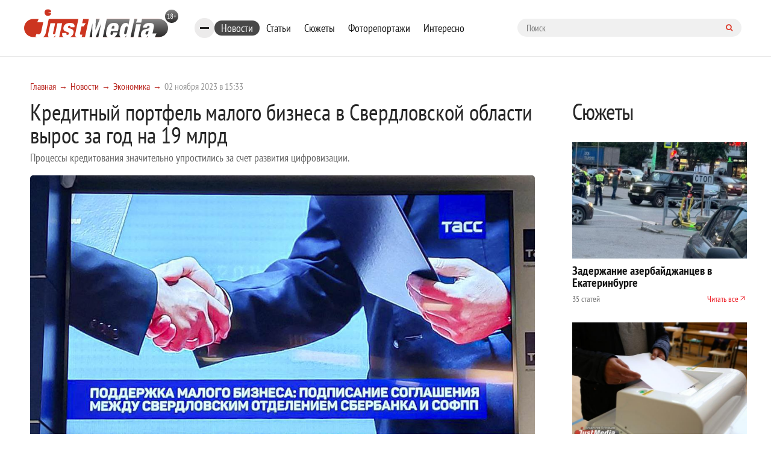

--- FILE ---
content_type: text/html; charset=UTF-8
request_url: https://www.justmedia.ru/news/economy/kreditnyy-portfel-malogo-biznesa-v-sverdlovskoy-oblasti-vyros-za-god-na-19-mlrd
body_size: 13104
content:
<!DOCTYPE html><html lang="ru-RU"><head><meta charset="UTF-8"><meta name="viewport" content="width=device-width, initial-scale=1, maximum-scale=1, user-scalable=0"/><link rel="canonical" href="https://www.justmedia.ru/news/economy/kreditnyy-portfel-malogo-biznesa-v-sverdlovskoy-oblasti-vyros-za-god-na-19-mlrd"/><meta name="csrf-param" content="_csrf"><meta name="csrf-token" content="pXK7cZcjafvuhVwzd0uBf2RV22ZzxEvMDgHELnytQtWIPN8dxGYMio23KV5APrc5PQe2BAK8eod0LP1XTOQAmw=="><title>Кредитный портфель малого бизнеса в Свердловской области вырос за год на 19 млрд - JustMedia.ru, 02.11.2023</title><meta property="og:image" content="/upload/news/65/43/65437bdbda34f836431200_600_400.jpg"><meta property="keywords" content=""><meta name="description" content="Кредитный портфель малого бизнеса в Свердловской области вырос за год на 19 млрд рублей и увеличился до 46 млрд рублей в целом. П... - JustMedia.ru, 02.11.2023"><meta property="fb:app_id" content="306869026044551"><meta property="fb:admins" content="100001578260585"><meta property="og:type" content="website"><meta property="og:site_name" content="justmedia.ru"><meta property="og:url" content="https://www.justmedia.ru/news/economy/kreditnyy-portfel-malogo-biznesa-v-sverdlovskoy-oblasti-vyros-za-god-na-19-mlrd"><meta property="og:locale" content="ru"><meta property="og:title" content="Кредитный портфель малого бизнеса в Свердловской области вырос за год на 19 млрд - JustMedia.ru, 02.11.2023"><meta property="og:description" content="Кредитный портфель малого бизнеса в Свердловской области вырос за год на 19 млрд рублей и увеличился до 46 млрд рублей в целом. П... - JustMedia.ru, 02.11.2023"><meta property="og:image" content="https://www.justmedia.ru/upload/news/65437bdbda34f836431200.jpg"><meta property="twitter:card" content="summary"><meta property="twitter:title" content="Кредитный портфель малого бизнеса в Свердловской области вырос за год на 19 млрд - JustMedia.ru, 02.11.2023"><meta property="twitter:description" content="Кредитный портфель малого бизнеса в Свердловской области вырос за год на 19 млрд рублей и увеличился до 46 млрд рублей в целом. П... - JustMedia.ru, 02.11.2023"><meta property="twitter:image" content="https://www.justmedia.ru/upload/news/65437bdbda34f836431200.jpg"><link href="https://www.justmedia.ru/amp/news/economy/kreditnyy-portfel-malogo-biznesa-v-sverdlovskoy-oblasti-vyros-za-god-na-19-mlrd" rel="amphtml"><link href="/css/cookie.css" rel="stylesheet"><link href="https://fonts.googleapis.com/css?family=PT+Sans+Narrow:400,700&amp;amp;subset=cyrillic-ext" rel="stylesheet"><link href="https://fonts.googleapis.com/css?family=Open+Sans:300,300i,400,400i,600,700&amp;amp;subset=cyrillic" rel="stylesheet"><link type="image/x-icon" href="/images/favicon.ico" rel="shortcut icon"><link href="/js/slick-carousel/slick.css" rel="stylesheet"><link href="/js/slick-carousel/slick-theme.css" rel="stylesheet"><link href="/js/fancybox/jquery.fancybox.css" rel="stylesheet"><link href="/css/normalize.css" rel="stylesheet"><link href="/css/style.css?v1.2.3" rel="stylesheet"><link href="/css/blockquote.css" rel="stylesheet"><!--[if lt IE 9]><script src="https://oss.maxcdn.com/html5shiv/3.7.2/html5shiv.min.js"></script><![endif]--><!--[if lt IE 9]><script src="https://oss.maxcdn.com/respond/1.4.2/respond.min.js"></script><![endif]--><!-- Put this script tag to the <head> of your page --><script type="text/javascript" src="https://vk.com/js/api/openapi.js?159"></script><script type="text/javascript">
      VK.init({apiId: 6675295, onlyWidgets: true});
    </script><script>window.yaContextCb=window.yaContextCb||[]</script><script async src="https://widget.sparrow.ru/js/embed.js"></script><link href="/css/custom.css" rel="stylesheet"/></head><body><!--[if !IE]>--><div class="loader-box" style="display: none;"><img class="loader" src="/images/loading.svg" alt="loader" style="display: none;"></div><!--<![endif]--><div id="adfox_15317406471901889"></div><!-- header --><header class="header"><div class="container"><div class="row"><div class="header-top"><a href="/" class="b-header__logo"><img src="/images/logo.svg" alt=""></a><div class="bookmarks-nav both"><div class="rubrics-burger hidden-md-down"><div class="burger-btn"><span></span><span></span><span></span></div><div class="popup-menu-rubrics"><ul class="header-menu-list hidden-md-down"><li class="header-menu-list__item"><a class="header-menu-list__link" href="/news/society" data-has-submenu="false">Общество</a></li><li class="header-menu-list__item active"><a class="header-menu-list__link" href="/news/economy" data-has-submenu="false">Экономика</a></li><li class="header-menu-list__item"><a class="header-menu-list__link" href="/news/politics" data-has-submenu="false">Политика</a></li><li class="header-menu-list__item"><a class="header-menu-list__link" href="/news/events" data-has-submenu="false">Происшествия</a></li><li class="header-menu-list__item"><a class="header-menu-list__link" href="/news/crime" data-has-submenu="false">Криминал</a></li><li class="header-menu-list__item"><a class="header-menu-list__link" href="/news/culture" data-has-submenu="false">Культура</a></li><li class="header-menu-list__item"><a class="header-menu-list__link" href="/news/sport" data-has-submenu="false">Спорт</a></li><li class="header-menu-list__item"><a class="header-menu-list__link" href="/news/russiaandworld" data-has-submenu="false">Россия и мир</a></li><li class="header-menu-list__item"><a class="header-menu-list__link" href="/news/urfonews" data-has-submenu="false">Новости УрФО</a></li><li class="header-menu-list__item"><a class="header-menu-list__link" href="/news/zdorovye" data-has-submenu="false">Здоровье</a></li><li class="header-menu-list__item"><a class="header-menu-list__link" href="/news/psikhologiya" data-has-submenu="false">Психология</a></li><li class="header-menu-list__item"><a class="header-menu-list__link" href="/news/eda" data-has-submenu="false">Еда</a></li><li class="header-menu-list__item"><a class="header-menu-list__link" href="/news/dom" data-has-submenu="false">Дом</a></li><li class="header-menu-list__item"><a class="header-menu-list__link" href="/news/interesnoe" data-has-submenu="false">Интересные статьи</a></li><li class="header-menu-list__item"><a class="header-menu-list__link" href="/news/partnerstvo" data-has-submenu="false">Материалы партнеров</a></li></ul></div></div><ul class="bookmarks-nav-list hidden-md-down"><li class="bookmarks-nav-list__item active"><a class="bookmarks-nav-list__link" href="/news" data-has-submenu="false">Новости</a></li><li class="bookmarks-nav-list__item"><a class="bookmarks-nav-list__link" href="/analitika" data-has-submenu="false">Статьи</a></li><li class="bookmarks-nav-list__item"><a class="bookmarks-nav-list__link" href="/topics" data-has-submenu="false">Сюжеты</a></li><li class="bookmarks-nav-list__item"><a class="bookmarks-nav-list__link" href="/photoreports" data-has-submenu="false">Фоторепортажи</a></li><li class="bookmarks-nav-list__item"><a class="bookmarks-nav-list__link" href="/interest" data-has-submenu="false">Интересно</a></li></ul><form action="/search" method="get" class="form-searh" autocomplete="nope"><input type="search" name="query" id="query" placeholder="Поиск" class="form-searh__input" autocomplete="nope"><button type="submit" class="form-searh__btn"><i class="fa fa-search"></i></button></form></div><div class="header-burg"><a href="#" class="burger-btn js-burg"><span></span><span></span><span></span></a></div></div><div class="header-bottom"><div class="header-menu grad-gray js-menu"><ul class="header-menu-list header-rubrics hidden-md-down"><li class="header-menu-list__item has-submenu"><a class="header-menu-list__link" href="/news" data-has-submenu="true">Новости</a><ul class="header-menu-list header-rubrics hidden-md-down"><li class="header-menu-list__item"><a class="header-menu-list__link" href="/news/society" data-has-submenu="false">Общество</a></li><li class="header-menu-list__item active"><a class="header-menu-list__link" href="/news/economy" data-has-submenu="false">Экономика</a></li><li class="header-menu-list__item"><a class="header-menu-list__link" href="/news/politics" data-has-submenu="false">Политика</a></li><li class="header-menu-list__item"><a class="header-menu-list__link" href="/news/events" data-has-submenu="false">Происшествия</a></li><li class="header-menu-list__item"><a class="header-menu-list__link" href="/news/crime" data-has-submenu="false">Криминал</a></li><li class="header-menu-list__item"><a class="header-menu-list__link" href="/news/culture" data-has-submenu="false">Культура</a></li><li class="header-menu-list__item"><a class="header-menu-list__link" href="/news/sport" data-has-submenu="false">Спорт</a></li><li class="header-menu-list__item"><a class="header-menu-list__link" href="/news/russiaandworld" data-has-submenu="false">Россия и мир</a></li><li class="header-menu-list__item"><a class="header-menu-list__link" href="/news/urfonews" data-has-submenu="false">Новости УрФО</a></li><li class="header-menu-list__item"><a class="header-menu-list__link" href="/news/zdorovye" data-has-submenu="false">Здоровье</a></li><li class="header-menu-list__item"><a class="header-menu-list__link" href="/news/psikhologiya" data-has-submenu="false">Психология</a></li><li class="header-menu-list__item"><a class="header-menu-list__link" href="/news/eda" data-has-submenu="false">Еда</a></li><li class="header-menu-list__item"><a class="header-menu-list__link" href="/news/dom" data-has-submenu="false">Дом</a></li><li class="header-menu-list__item"><a class="header-menu-list__link" href="/news/interesnoe" data-has-submenu="false">Интересные статьи</a></li><li class="header-menu-list__item"><a class="header-menu-list__link" href="/news/partnerstvo" data-has-submenu="false">Материалы партнеров</a></li></ul></li><li class="header-menu-list__item"><a class="header-menu-list__link" href="/analitika" data-has-submenu="false">Статьи</a></li></ul><ul class="header-menu-list hidden-lg-up"><li class="header-menu-list__item has-submenu"><a class="header-menu-list__link" href="/news" data-has-submenu="true">Новости</a><ul class="header-menu-list hidden-lg-up"><li class="header-menu-list__item"><a class="header-menu-list__link" href="/news/society" data-has-submenu="false">Общество</a></li><li class="header-menu-list__item"><a class="header-menu-list__link" href="/news/economy" data-has-submenu="false">Экономика</a></li><li class="header-menu-list__item"><a class="header-menu-list__link" href="/news/politics" data-has-submenu="false">Политика</a></li><li class="header-menu-list__item"><a class="header-menu-list__link" href="/news/events" data-has-submenu="false">Происшествия</a></li><li class="header-menu-list__item"><a class="header-menu-list__link" href="/news/crime" data-has-submenu="false">Криминал</a></li><li class="header-menu-list__item"><a class="header-menu-list__link" href="/news/culture" data-has-submenu="false">Культура</a></li><li class="header-menu-list__item"><a class="header-menu-list__link" href="/news/sport" data-has-submenu="false">Спорт</a></li><li class="header-menu-list__item"><a class="header-menu-list__link" href="/news/russiaandworld" data-has-submenu="false">Россия и мир</a></li><li class="header-menu-list__item"><a class="header-menu-list__link" href="/news/urfonews" data-has-submenu="false">Новости УрФО</a></li><li class="header-menu-list__item"><a class="header-menu-list__link" href="/news/zdorovye" data-has-submenu="false">Здоровье</a></li><li class="header-menu-list__item"><a class="header-menu-list__link" href="/news/psikhologiya" data-has-submenu="false">Психология</a></li><li class="header-menu-list__item"><a class="header-menu-list__link" href="/news/eda" data-has-submenu="false">Еда</a></li><li class="header-menu-list__item"><a class="header-menu-list__link" href="/news/dom" data-has-submenu="false">Дом</a></li><li class="header-menu-list__item"><a class="header-menu-list__link" href="/news/interesnoe" data-has-submenu="false">Интересные статьи</a></li><li class="header-menu-list__item"><a class="header-menu-list__link" href="/news/partnerstvo" data-has-submenu="false">Материалы партнеров</a></li></ul></li><li class="header-menu-list__item"><a class="header-menu-list__link" href="/analitika" data-has-submenu="false">Статьи</a></li><li class="header-menu-list__item"><a class="header-menu-list__link" href="/topics" data-has-submenu="false">Сюжеты</a></li><li class="header-menu-list__item"><a class="header-menu-list__link" href="/photoreports" data-has-submenu="false">Фоторепортажи</a></li><li class="header-menu-list__item"><a class="header-menu-list__link" href="/interest" data-has-submenu="false">Интересно</a></li><li class="header-menu-list__item"><a class="header-menu-list__link" href="/about" data-has-submenu="false">О проекте</a></li><li class="header-menu-list__item"><a class="header-menu-list__link" href="/contacts" data-has-submenu="false">Контакты</a></li><li class="header-menu-list__item"><a class="header-menu-list__link" href="/adv" data-has-submenu="false">Размещение рекламы</a></li></ul></div><div class="cr"></div></div></div></div></header><!-- END header --><!-- END head --><div class="container"><div class="row"><div class="col-xl-9 col-lg-8 custom"><div class="row"><ul class="bread-crumbs bread-crumbs-poz"><li class='bread-crumbs__item'><a class="bread-crumbs__link" href="/">Главная</a></li><li class='bread-crumbs__item'><a class="bread-crumbs__link" href="/news">Новости</a></li><li class='bread-crumbs__item'><a class="bread-crumbs__link" href="/news/economy">Экономика</a></li><li class='bread-crumbs__item'><span class='bread-crumbs__link'>02 ноября 2023 в 15:33</span></li></ul><div id="adfox_15317406471901889"></div><div class="news-titlec hidden-md-down"><a class="news-more grad-gray mob-btn" href="/news/subscribe"><i class="fa fa-envelope-o" aria-hidden="true"></i><span>Подписка на новости</span></a></div><div class="news-one" itemscope itemtype="http://schema.org/NewsArticle"><meta itemprop="headline" content="Кредитный портфель малого бизнеса в Свердловской области вырос за год на 19 млрд"><meta itemprop="datePublished" content="2023-11-02"><div class="top-side-list"><div class=""><h1 class="h1 news" itemprop="headline">Кредитный портфель малого бизнеса в Свердловской области вырос за год на 19 млрд</h1><p class="news-one__title">Процессы кредитования значительно упростились за счет развития цифровизации.</p></div></div><div class=""><div class="news-one-img"><img src="/upload/news/65/43/65437bdbda34f836431200_1400_1200.jpg" width="1200px" alt="Кредитный портфель малого бизнеса в Свердловской области вырос за год на 19 млрд - Фото 1" itemprop="image"></div><!--    <div class="col-lg-3 md-p-0">--><!--        <span class="head_soc" > Читайте нас в соцсетях </span>--><!--        <script src="https://use.fontawesome.com/4ed6bcf1fa.js"></script>--><!--        <ul class="btn-list">--><!--            --><!--            <li class="btn-list__item">--><!--                <a href="#" class="btn btn-sm grad-dark" id="fav" rel="sidebar">--><!--                    <i class="lik-btn"></i> Добавить в избранное--><!--                </a>--><!--            </li>--><!--            <li class="btn-list__item">--><!--                <a href="tg://resolve?domain=justmediaru" class="btn btn-sm grad-blue">--><!--                    <i class="fa fa-telegram"></i>--><!--                    <span class="item_soc" >Наш канал в Telegram</span>--><!--                </a>--><!--            </li>--><!--            <li class="btn-list__item">--><!--                <a href="https://vk.com/justmedia_news"  target="_blank" class="btn btn-sm grad-blue">--><!--                    <i class="fa fa-vk"></i>--><!--                    <span class="item_soc" > Наш Вконтакте</span>--><!--                </a>--><!--            </li>--><!--           <!--<li class="btn-list__item">--><!--                <a href="https://www.instagram.com/just_proekb/" target="_blank" class="btn btn-sm grad-blue">--><!--                    <i class="fa fa-instagram " aria-hidden="true" style="padding-left: 2%;"></i>--><!--                    <span class="item_soc" > Наш Instagram</span>--><!--                </a>--><!--            </li>--><!--            <li class="btn-list__item">--><!--                <a href="https://www.facebook.com/proekb/" target="_blank" class="btn btn-sm grad-blue">--><!--                    <i class="fa fa-facebook " aria-hidden="true" style="padding-left: 2%;"></i>--><!--                    <span class="item_soc" > Наш Facebook</span>--><!--                </a>--><!--            </li>--><!--        </ul>--><!--    </div>--><div class="cr"></div><div class="news-one__text clearfix md-p-0"><div itemprop="description"><p>Кредитный портфель малого бизнеса в Свердловской области вырос за год на 19 млрд рублей и увеличился до 46 млрд рублей в целом. Процессы кредитования значительно упростились за счет развития цифровизации, об этом рассказал управляющий региональным отделением Сбербанка Владислав Шиленко.</p><p>&nbsp;</p><p style="text-align: center;"><a href="/upload/newsdata/content/65/43/65437b9524e72689730308.jpg"><img alt="Кредитный портфель малого бизнеса в Свердловской области вырос за год на 19 млрд - Фото 2"  class="content-fancybox-image" height="400" src="/upload/newsdata/content/65/43/65437b9524e72689730308_thumb.jpg" style="width: 600px; height: 400px;" width="600"></a></p><p>&nbsp;</p><div class="blockquote"><blockquote>&laquo;Действительно, для нас очень важно, чтобы наши клиенты получали услуги максимально быстро и качественно. В частности, это касается кредитования, процесс которого непрерывно улучшается&raquo;, &ndash; подчеркнул Владислав Шиленко.</blockquote></div><p>&nbsp;</p><p>В этом году количество зарегистрированных предприятий в России выросло на 7,5% и достигло количества 6,3 млн. Количество ликвидаций предприятий напротив снижается. Такая динамика по стране говорит об адаптации предпринимателей к текущим реалиям и тенденциях к дальнейшему росту малого и среднего бизнеса.</p><p>&nbsp;</p><p>Развитие МСП в нашем регионе отметил директор Свердловского областного фонда поддержки предпринимательства (СОФПП) Валерий Пиличев. С 2020 года объемы выдачи поручительств выросли в девять раз, а сумма выданных через фонд займов к концу 2023 года может дойти до 30 млрд рублей.</p><p>&nbsp;</p><p style="text-align: center;"><a href="/upload/newsdata/content/65/43/65437bacc845f750207181.jpg"><img alt="Кредитный портфель малого бизнеса в Свердловской области вырос за год на 19 млрд - Фото 3"  class="content-fancybox-image" height="400" src="/upload/newsdata/content/65/43/65437bacc845f750207181_thumb.jpg" style="width: 600px; height: 400px;" width="600"></a></p><p>&nbsp;</p><div class="blockquote"><blockquote>&laquo;В какой-то момент очередь на рассмотрение заявок на поручительства фонда в ручном режиме начала растягиваться на две-три недели. Наши банки-партнеры и предприниматели начали высказывать обоснованные претензии о времени рассмотрения заявок и назрела необходимость автоматизации этого процесса&raquo;, &ndash; рассказывает Валерий Пиличев.</blockquote></div><p>&nbsp;</p><p>Тогда Сбербанк и СОФПП задумались о создании программы, которая значительно упростила бы процесс гарантийной поддержки для предприятий малого и среднего бизнеса. Сегодня партнеры подписали соглашение о запуске программы &laquo;Оптимум&raquo;. Теперь благодаря использованию искусственного интеллекта при рассмотрении заявок на гарантийную поддержку, решение об обеспечении поручительством фонда принимается за минуты.</p><p>&nbsp;</p><p style="text-align: center;"><a href="/upload/newsdata/content/65/43/65437bc0bf0de043094271.jpg"><img alt="Кредитный портфель малого бизнеса в Свердловской области вырос за год на 19 млрд - Фото 4"  class="content-fancybox-image" height="400" src="/upload/newsdata/content/65/43/65437bc0bf0de043094271_thumb.jpg" style="width: 600px; height: 400px;" width="600"></a></p><p>&nbsp;</p><div class="blockquote"><blockquote>&laquo;Благодаря программе заявку можно будет подать в банке &laquo;в одно окно&raquo;. За счет налаженного обмена информацией с фондом принятие решения о гарантийной поддержке сократится с пяти дней до нескольких минут. Предприниматели получат возможность оперативно получить кредит до 40 млн рублей&raquo;, &ndash; объясняет принцип работы Владислав Шиленко.</blockquote></div><p>&nbsp;</p><p>Программа будет доступна на территории УрФО и республики Башкортостан, но в будущем может быть расширена и на всю Россию.</p><p>&nbsp;</p><p style="text-align: center;"><a href="/upload/newsdata/content/65/43/65437bd591f86205466493.jpg"><img alt="Кредитный портфель малого бизнеса в Свердловской области вырос за год на 19 млрд - Фото 5"  class="content-fancybox-image" height="400" src="/upload/newsdata/content/65/43/65437bd591f86205466493_thumb.jpg" style="width: 600px; height: 400px;" width="600"></a></p><p>&nbsp;</p><div class="blockquote"><blockquote>&laquo;Такие эксперименты были в Москве, но не в таком масштабе. Программа с такими параметрами запускается в России впервые. Процесс в ней полностью построен онлайн, а единая система принятия решений позволяет сделать кредитование значительно быстрее и доступнее&raquo;, &ndash; отмечает директор дивизиона &laquo;Малый и микробизнес&raquo; Сбербанка Алексей Шашкин.</blockquote></div><p>&nbsp;</p><p>Спикеры отметили, что подобные продукты способствуют в том числе и развитию региона. Благодаря программам цифровизации СОФПП входит в топ-3 с точки зрения размеров бизнеса, а такие инновационные программы как &laquo;Оптимум&raquo; становятся драйвером изменений в сторону наращивания объемов кредитования.</p><p>&nbsp;</p></div></div><!--<div class="wr-like-horizontal"></div>--><div class="add_subscribe from_news"><div class="author-one__top-box content-list"><div class="author-one-inner top-side"><div class="author-one__cont"><a class="name" itemprop="author" itemscope itemtype="https://schema.org/Person" href="/news/authors/yelizaveta-shevelina" ><meta itemprop="name" content="Елизавета Шевелина">
                            Елизавета Шевелина                        </a></div></div></div><p>Просмотров: 1976</p><div class="btn-tw-box"><span>Читайте нас в соцсетях</span><div class="btns"><a class="btn btn-100 grad-gray" href="tg://resolve?domain=justmediaru"><svg width="15" height="15" viewBox="0 0 15 15" fill="none" xmlns="http://www.w3.org/2000/svg"><path d="M9.95257 10.9403L11.183 5.13951C11.2333 4.89397 11.204 4.71819 11.0951 4.61217C10.9863 4.50614 10.8426 4.48661 10.6641 4.55357L3.43192 7.34096C3.27009 7.40234 3.15988 7.4721 3.10128 7.55022C3.04269 7.62835 3.03571 7.70229 3.08036 7.77204C3.125 7.8418 3.21429 7.89621 3.34821 7.93527L5.1981 8.51284L9.49219 5.80915C9.60938 5.73103 9.69866 5.71429 9.76004 5.75893C9.79911 5.78683 9.78795 5.82868 9.72656 5.88449L6.25279 9.02344L6.11886 10.9319C6.24721 10.9319 6.37277 10.8705 6.49554 10.7478L7.39955 9.87723L9.27455 11.2584C9.6317 11.4593 9.8577 11.3532 9.95257 10.9403ZM14.4057 4.58705C14.4057 4.58705 14.5047 4.81864 14.7028 5.28181C14.9009 5.74498 15 6.48438 15 7.5C15 8.51562 14.8019 9.48661 14.4057 10.4129C14.0095 11.3393 13.4766 12.1373 12.8069 12.8069C12.1373 13.4766 11.3393 14.0095 10.4129 14.4057C9.48661 14.8019 8.51562 15 7.5 15C6.48438 15 5.51339 14.8019 4.58705 14.4057C3.66071 14.0095 2.86272 13.4766 2.19308 12.8069C1.52344 12.1373 0.990513 11.3393 0.594308 10.4129C0.198103 9.48661 0 8.51562 0 7.5C0 6.48438 0.198103 5.51339 0.594308 4.58705C0.990513 3.66072 1.52344 2.86272 2.19308 2.19308C2.86272 1.52344 3.66071 0.990514 4.58705 0.594309C5.51339 0.198103 6.48438 0 7.5 0C8.51562 0 9.48661 0.198103 10.4129 0.594309C11.3393 0.990514 12.1373 1.52344 12.8069 2.19308C13.4766 2.86272 14.0095 3.66072 14.4057 4.58705Z" fill="white"/></svg><span style="vertical-align: middle;">Telegram</span></a><a class="btn btn-100 grad-gray" href="https://vk.com/justmedia_news"><svg width="17" height="10" viewBox="0 0 17 10" fill="none" xmlns="http://www.w3.org/2000/svg"><path d="M16.0547 0.662807C16.183 1.01995 15.7645 1.84026 14.7991 3.12374C14.6652 3.30232 14.4838 3.53948 14.255 3.83524C14.0318 4.11984 13.8783 4.32073 13.7946 4.43792C13.7109 4.55511 13.6258 4.69322 13.5393 4.85226C13.4528 5.0113 13.4194 5.12849 13.4389 5.20382C13.4584 5.27916 13.4947 5.37542 13.5477 5.49261C13.6007 5.60979 13.6914 5.72977 13.8198 5.85254C13.9481 5.97531 14.1071 6.12319 14.2969 6.29618C14.3192 6.30734 14.3331 6.3185 14.3387 6.32966C15.1256 7.06069 15.6585 7.67732 15.9375 8.17955C15.9542 8.20745 15.9724 8.24233 15.9919 8.28418C16.0114 8.32603 16.031 8.39997 16.0505 8.506C16.07 8.61203 16.0686 8.70689 16.0463 8.7906C16.024 8.8743 15.9542 8.95103 15.8371 9.02079C15.7199 9.09054 15.5552 9.12542 15.3432 9.12542L13.2003 9.1589C13.0664 9.1868 12.9102 9.17285 12.7316 9.11705C12.553 9.06124 12.4079 8.99986 12.2963 8.9329L12.1289 8.83245C11.9615 8.71526 11.7662 8.53669 11.543 8.29674C11.3198 8.05678 11.1286 7.84054 10.9696 7.64802C10.8105 7.4555 10.6403 7.29367 10.459 7.16253C10.2776 7.03139 10.12 6.98814 9.98605 7.03278C9.96931 7.03836 9.94699 7.04813 9.91908 7.06208C9.89118 7.07603 9.84375 7.11649 9.77679 7.18345C9.70982 7.25042 9.64983 7.33273 9.59682 7.43039C9.54381 7.52804 9.49637 7.67313 9.45452 7.86565C9.41267 8.05818 9.39453 8.27441 9.40011 8.51437C9.40011 8.59807 9.39035 8.6748 9.37081 8.74456C9.35128 8.81431 9.33036 8.86593 9.30804 8.89941L9.27455 8.94127C9.17411 9.04729 9.02623 9.10868 8.83091 9.12542H7.8683C7.4721 9.14774 7.06473 9.1017 6.6462 8.9873C6.22768 8.87291 5.86077 8.72503 5.54548 8.54367C5.23019 8.3623 4.9428 8.17815 4.68331 7.99121C4.42383 7.80427 4.22712 7.64383 4.09319 7.50991L3.88393 7.30901C3.82812 7.25321 3.75139 7.1695 3.65374 7.0579C3.55608 6.94629 3.35658 6.69238 3.05525 6.29618C2.75391 5.89997 2.45815 5.47866 2.16797 5.03223C1.87779 4.5858 1.53599 3.99707 1.14258 3.26604C0.749163 2.53502 0.385045 1.77609 0.0502232 0.989258C0.0167411 0.899972 0 0.824637 0 0.763253C0 0.70187 0.00837054 0.657227 0.0251116 0.629325L0.0585938 0.579103C0.142299 0.473076 0.301339 0.420062 0.535714 0.420062L2.82924 0.403321C2.89621 0.414482 2.96038 0.432618 3.02176 0.457729C3.08315 0.482841 3.12779 0.506557 3.15569 0.528879L3.19754 0.55399C3.28683 0.615375 3.35379 0.704659 3.39844 0.821847C3.51004 1.10087 3.63839 1.38965 3.78348 1.6882C3.92857 1.98675 4.04297 2.21415 4.12667 2.3704L4.2606 2.61314C4.42243 2.94796 4.57868 3.23814 4.72935 3.48368C4.88002 3.72921 5.01535 3.92034 5.13532 4.05706C5.2553 4.19378 5.37109 4.3012 5.4827 4.37932C5.59431 4.45745 5.68917 4.49651 5.7673 4.49651C5.84542 4.49651 5.92076 4.48256 5.9933 4.45466C6.00446 4.44908 6.01841 4.43513 6.03516 4.41281C6.0519 4.39049 6.08538 4.3291 6.1356 4.22866C6.18583 4.12821 6.22349 3.99707 6.2486 3.83524C6.27372 3.67341 6.30022 3.44741 6.32812 3.15723C6.35603 2.86705 6.35603 2.51828 6.32812 2.11091C6.31696 1.8877 6.29185 1.68401 6.25279 1.49986C6.21373 1.31571 6.17466 1.18736 6.1356 1.11482L6.08538 1.01437C5.94587 0.824637 5.7087 0.704659 5.37388 0.654436C5.30134 0.643276 5.31529 0.576312 5.41574 0.453545C5.50502 0.347517 5.61105 0.263812 5.73382 0.202428C6.02958 0.0573387 6.69643 -0.00962543 7.73437 0.00153542C8.19196 0.00711536 8.56864 0.0433884 8.8644 0.110353C8.976 0.138254 9.06948 0.175921 9.14481 0.223354C9.22015 0.270787 9.27734 0.337751 9.31641 0.424248C9.35547 0.510743 9.38477 0.600028 9.4043 0.692104C9.42383 0.78418 9.43359 0.911133 9.43359 1.07296C9.43359 1.23479 9.4308 1.38825 9.42522 1.53334C9.41964 1.67843 9.41267 1.87514 9.4043 2.12347C9.39593 2.37179 9.39174 2.60198 9.39174 2.81403C9.39174 2.87542 9.38895 2.99261 9.38337 3.1656C9.37779 3.33859 9.3764 3.47252 9.37918 3.56738C9.38198 3.66225 9.39174 3.77525 9.40848 3.90639C9.42522 4.03753 9.45731 4.14634 9.50474 4.23284C9.55218 4.31934 9.61495 4.3877 9.69308 4.43792C9.73772 4.44908 9.78516 4.46024 9.83538 4.4714C9.8856 4.48256 9.95815 4.45187 10.053 4.37932C10.1479 4.30678 10.2539 4.21052 10.3711 4.09054C10.4883 3.97056 10.6334 3.78362 10.8064 3.52972C10.9794 3.27581 11.1691 2.97586 11.3756 2.62988C11.7104 2.04953 12.0089 1.42174 12.2712 0.746512C12.2935 0.690709 12.3214 0.641881 12.3549 0.600029C12.3884 0.558176 12.4191 0.528879 12.447 0.512138L12.4805 0.487026C12.4916 0.481446 12.5056 0.47447 12.5223 0.4661C12.5391 0.457729 12.5753 0.449359 12.6311 0.440989C12.6869 0.432618 12.7427 0.431223 12.7985 0.436803L15.2093 0.420062C15.4269 0.39216 15.6055 0.399136 15.745 0.440989C15.8845 0.482841 15.971 0.528879 16.0045 0.579103L16.0547 0.662807Z" fill="white"/></svg><span style="vertical-align: middle;">Вконтакте</span></a></div></div></div><!--<div class="report-news listed">--><!--    <a href="--><!--" class="btn-icon">--><!--        --><!--    </a>--><!--    <a href="--><!--" class="btn-icon">--><!--        --><!--    </a>--><!--    <a href="--><!--" class="report-news__btn btn grad-red">Сообщить новость</a>--><!--</div>--><div class="news-url" style="display: none">/news/economy/kreditnyy-portfel-malogo-biznesa-v-sverdlovskoy-oblasti-vyros-za-god-na-19-mlrd</div></div><div id="yandex_rtb_R-A-59179-1-311047"></div><script>window.yaContextCb.push(()=>{
    Ya.Context.AdvManager.render({
        "blockId": "R-A-59179-1",
        "renderTo": "yandex_rtb_R-A-59179-1-311047"
    })
})
</script><!-- <div class="redtram-block"><h3>Новости партнеров</h3><div class="r38850"></div><script type="text/javascript">
        (function() {
            var tag = (function() {
                var informers = document.getElementsByClassName('r38850'),
                len = informers.length;
                return len ? informers[len - 1] : null;
            })(),
            idn = (function() {
                var i, num, idn = '', chars = "abcdefghiklmnopqrstuvwxyz",
                len = Math.floor((Math.random() * 2) + 4);
                for (i = 0; i < len; i++) {
                    num = Math.floor(Math.random() * chars.length);
                    idn += chars.substring(num, num + 1);
                }
                return idn;
            })(),
            domains = JSON.parse(atob('WyJuZXdzY29kZS5vbmxpbmUiLCJpbmZvY29kZS50ZWNoIiwiaW5mb3JtZXIubGluayJd')),
            loadScript = function() {
                if (! domains.length) return;
                var script = document.createElement('script');
                script.onerror = function() { loadScript(); };
                script.className = 's38850';
                script.src = '//' + domains.shift() + '/ru/38850/';
                script.dataset.idn = idn;
                tag.parentNode.insertBefore(script, tag);
            };
            var container = document.createElement('div');
            container.id = idn;
            container.innerHTML = 'загрузка...';
            tag.appendChild(container);
            loadScript();
        })();
        </script></div> --><div id="showmore-list"></div><div id="showmore-triger" data-page="1" data-article="-1" data-current-id="311047" data-current-id_category="1"></div></div></div></div><div class="col-xl-3 col-lg-4 custom"><div class="topics-homepage"><div class="topics-homepage__heading">Сюжеты</div><div class="topics-homepage__topic"><a class="topics-homepage__topic-img"><img src="/upload/topic/68/64/6864c26903850846258963_600_400.jpg" alt="Задержание азербайджанцев в Екатеринбурге"></a><a href="/topic/zaderzhaniye-azerbaydzhantsev-v-yekaterinburge" class="topics-homepage__topic-title">Задержание азербайджанцев в Екатеринбурге</a><!--<div class="topics-homepage__topic-desc"></div>--><div class="topics-homepage__topic-info"><div>
                    35 статей                </div><a href="/topic/zaderzhaniye-azerbaydzhantsev-v-yekaterinburge">Читать все</a></div></div><div class="topics-homepage__topic"><a class="topics-homepage__topic-img"><img src="/upload/topic/69/45/694517151647a122909288_600_400.jpg" alt="Выборы-2026"></a><a href="/topic/vybory2026" class="topics-homepage__topic-title">Выборы-2026</a><!--<div class="topics-homepage__topic-desc"></div>--><div class="topics-homepage__topic-info"><div>
                    3 статьи                </div><a href="/topic/vybory2026">Читать все</a></div></div><div class="topics-homepage__topic"><a class="topics-homepage__topic-img"><img src="/upload/topic/68/42/6842baa7abaf8594598758_600_400.jpg" alt="Дело URA.ru"></a><a href="/topic/delo-uraru" class="topics-homepage__topic-title">Дело URA.ru</a><!--<div class="topics-homepage__topic-desc"></div>--><div class="topics-homepage__topic-info"><div>
                    43 статьи                </div><a href="/topic/delo-uraru">Читать все</a></div></div><div class="topics-homepage__topic"><a class="topics-homepage__topic-img"><img src="/upload/topic/69/2e/692ebff036373961465112_600_400.jpg" alt="Выборы мэра Екатеринбурга"></a><a href="/topic/vybory-mera-yekaterinburga" class="topics-homepage__topic-title">Выборы мэра Екатеринбурга</a><!--<div class="topics-homepage__topic-desc"></div>--><div class="topics-homepage__topic-info"><div>
                    19 статей                </div><a href="/topic/vybory-mera-yekaterinburga">Читать все</a></div></div><div class="topics-homepage__topic"><a class="topics-homepage__topic-img"><img src="/upload/topic/68/47/6847c7b14837a900559938_600_400.jpg" alt="Кадровые перестановки в правительстве Свердловской области"></a><a href="/topic/kadrovyye-perestanovki-v-pravitelstve-sverdlovskoy-oblasti" class="topics-homepage__topic-title">Кадровые перестановки в правительстве Свердловской области</a><!--<div class="topics-homepage__topic-desc"></div>--><div class="topics-homepage__topic-info"><div>
                    68 статей                </div><a href="/topic/kadrovyye-perestanovki-v-pravitelstve-sverdlovskoy-oblasti">Читать все</a></div></div><a class="topics-homepage__all" href="/topics">Все сюжеты</a></div><div class="photoreports-box" style="margin-bottom: 20px; padding: 15px 10px; display: none;"><div id="adfox_15087541425835753"></div></div><div class="photoreports-box" style="margin-bottom: 20px; padding: 15px 10px; display: none;"><div id="adfox_153173701299975324"></div></div><div class="photoreports-box"><a href="/photoreports" class="photoreports__name mob-h">Фоторепортажи</a><div class="b-photo-storys__img"><img
            src="/upload/photoreport/69/53/6953540595ddd109520714_600_400.jpg"
            alt="Концерт АК-47 и TGK в «Свободе»"
            width="245px"><a href="/photoreports/kontsertak47itgkvsvobode"><span></span></a></div><p class="b-photo-storys__desc">
        Концерт АК-47 и TGK в «Свободе» —
        <a href="/photoreports/kontsertak47itgkvsvobode">
            все 68 фотографий        </a></p></div></div></div></div><div id="adfox_153173983864864733"></div><footer class="footer"><div class="container"><div class="row"><div class="footer-nav-box grad-red both hidden-md-down"><ul class="footer-nav"><li class="footer-nav__item"><a class="footer-nav__link" href="/news">Лента новостей</a></li><li class="footer-nav__item"><a class="footer-nav__link" href="/analitika">Статьи</a></li><li class="footer-nav__item"><a class="footer-nav__link" href="/photoreports">Фоторепортажи</a></li><li class="footer-nav__item"><a class="footer-nav__link" href="/contests">Конкурсы</a></li><li class="footer-nav__item"><a class="footer-nav__link" href="/interest">Интересно</a></li></ul><ul class="footer-soch"><li class="footer-soch__item"><a class="footer-soch__link icon-3" href="/rss"></a></li></ul></div><div class="col-lg-9 hidden-md-down"><i class="footer-logo-icon"></i><ul class="footer-two-nav"><li class="footer-two-nav__item"><a class="footer-two-nav__link" href="/about">О проекте</a></li><li class="footer-two-nav__item"><a class="footer-two-nav__link" href="/contacts">Контакты</a></li><li class="footer-two-nav__item"><a class="footer-two-nav__link" href="/adv">Размещение рекламы</a></li><li class="footer-two-nav__item"><a class="footer-two-nav__link" href="/soglasie">Персональные данные</a></li><li class="footer-two-nav__item"><a class="footer-two-nav__link" href="/policy">Политика конфиденциальности</a></li></ul></div><div class="col-lg-3 hidden-md-down"><a href="http://siteonic.ru/" target="_blank"><i class="footer-lab-icon"></i><span class="copy-dev">
                    Разработка и продвижение<br>
                    сайтов «САЙТОНИК»                    
                </span></a></div><div class="col-lg-12"><div class="footer-cont"><p>
                        Информационно-аналитический портал «JustMedia» - свежие <a href="/">новости</a>                        Екатеринбурга
                        и Свердловской области: политика, экономика, культура, спорт, происшествия и др.
                        <br>
                        При использовании материалов портала ссылка на <a href="/">«JustMedia»</a>                        обязательна. <br>
                        Коллектив и руководство ООО «Джаст-медиа» не несет ответственности за опубликованные авторские
                        материалы. Учредитель: общество с ограниченной ответственностью «Агентство новостей «Джаст-Медиа».
                        Главный редактор – Катыхин Е.В.
                    </p><p>
                        Свидетельство о регистрации средства массовой информации выдано Федеральной службой по надзору
                        в сфере связи, информационных технологий и массовых коммуникаций (Роскомнадзор)
                        29.11.2012 Эл №ФС77-51923 Агентство новостей «Джаст-Медиа»
                    </p></div><div class="footer-bottom--mobile"><a href="/soglasie">Персональные данные</a><a href="/policy">Политика конфиденциальности</a></div><div class="wr-metrics"><script type="text/javascript">

        var _gaq = _gaq || [];
        _gaq.push(['_setAccount', 'UA-24602081-1']);
        _gaq.push(['_trackPageview']);

        
    </script><noindex><!-- Yandex.Metrika counter 
        <script type="text/javascript">
            (function (d, w, c) {
                (w[c] = w[c] || []).push(function() {
                    try {
                        w.yaCounter22069831 = new Ya.Metrika({id:22069831,
                            webvisor:true,
                            clickmap:true,
                            trackLinks:true,
                            accurateTrackBounce:true});
                    } catch(e) { }
                });

                var n = d.getElementsByTagName("script")[0],
                    s = d.createElement("script"),
                    f = function () { n.parentNode.insertBefore(s, n); };
                s.type = "text/javascript";
                s.async = true;
                s.src = (d.location.protocol == "https:" ? "https:" : "http:") + "//mc.yandex.ru/metrika/watch.js";

                if (w.opera == "[object Opera]") {
                    d.addEventListener("DOMContentLoaded", f, false);
                } else { f(); }
            })(document, window, "yandex_metrika_callbacks");
        </script><noscript><div><img src="//mcs.yandex.ru/watch/22069831" style="position:absolute; left:-9999px;" alt="" /></div></noscript><!-- /Yandex.Metrika counter --><!-- Yandex.Metrika counter --><script type="text/javascript" >
   (function(m,e,t,r,i,k,a){m[i]=m[i]||function(){(m[i].a=m[i].a||[]).push(arguments)};
   m[i].l=1*new Date();k=e.createElement(t),a=e.getElementsByTagName(t)[0],k.async=1,k.src=r,a.parentNode.insertBefore(k,a)})
   (window, document, "script", "https://mc.yandex.ru/metrika/tag.js", "ym");

   ym(22069831, "init", {
        clickmap:true,
        trackLinks:true,
        accurateTrackBounce:true,
        webvisor:true
   });
</script><script>window.yaContextCb=window.yaContextCb||[]</script><script src="https://yandex.ru/ads/system/context.js" async></script><noscript><div><img src="https://mc.yandex.ru/watch/22069831" style="position:absolute; left:-9999px;" alt="" /></div></noscript><!-- /Yandex.Metrika counter --><br /><br /></noindex></div></div></div></div></footer><div class="bottom-popup"><div class="bottom-popup__wrp"><div class="bottom-popup__main"><div class="bottom-popup__title">
                Этот сайт использует cookie
            </div><div class="bottom-popup__desc">
                для хранения данных. Продолжая использовать сайт, вы даете <a href="/soglasie">согласие на обработку персональных данных</a> в соответствии с <a href="/policy">политикой конфиденциальности</a></div></div><div class="bottom-popup__btn"><button class="btn">Принять</button></div></div></div><div class="scroll-to-top_wrapper"><div class="scroll-to-top"><svg height="100%" viewbox="0 0 44 44" width="100%" xmlns="http://www.w3.org/2000/svg"><g fill="none" fill-rule="evenodd"><rect height="100%" width="100%"></rect><circle cx="22" cy="22" fill="#FFF" r="16" stroke="#292759" stroke-opacity=".15"></circle><circle cx="22" cy="22" fill="#d83b2c" r="13"></circle><path d="M26.2928932,27.2928932 C26.845178,27.2928932 27.2928932,26.845178 27.2928932,26.2928932 L27.2928932,20.2928932 C27.2928932,19.7406085 26.845178,19.2928932 26.2928932,19.2928932 C25.7406085,19.2928932 25.2928932,19.7406085 25.2928932,20.2928932 L25.2928932,23.8786797 L18.4644661,17.0502525 C18.0739418,16.6597282 17.4407768,16.6597282 17.0502525,17.0502525 C16.6597282,17.4407768 16.6597282,18.0739418 17.0502525,18.4644661 L23.8786797,25.2928932 L20.2928932,25.2928932 C19.7406085,25.2928932 19.2928932,25.7406085 19.2928932,26.2928932 C19.2928932,26.845178 19.7406085,27.2928932 20.2928932,27.2928932 L26.2928932,27.2928932 Z M22,36 C14.2680135,36 8,29.7319865 8,22 C8,14.2680135 14.2680135,8 22,8 C29.7319865,8 36,14.2680135 36,22 C36,29.7319865 29.7319865,36 22,36 Z" fill="#FFF" transform="rotate(-135 22 22)"></path><path class="scroll-to-top_progress-bar" d="M22 6 a 16 16 0 0 1 0 32 a 16 16 0 0 1 0 -32" stroke="#00077B" stroke-linecap="round" style="stroke-dasharray: 100.53; stroke-dashoffset: 100.531;"></path></g></svg></div><div class="easter-egg"><svg height="100%" viewbox="0 0 44 44" width="100%" xmlns="http://www.w3.org/2000/svg"><g fill="none" fill-rule="evenodd"><rect fill="none" height="100%" width="100%"></rect><g transform="translate(5 5)"><circle cx="17" cy="17" fill="#d83b2c" r="16.3"></circle><polygon fill="#FFF" points="10.5 11.2 10.5 14.4 15.2 14.4 15.2 24.5 18.7 24.5 18.7 14.4 22.7 14.4 24.1 11.2"></polygon></g></g></svg></div></div><script src="https://yastatic.net/pcode/adfox/loader.js" crossorigin="anonymous"></script><script src="/assets/aa79ca0c/jquery.js"></script><script src="/assets/ab448c03/yii.js"></script><script src="/js/slick-carousel/slick.min.js"></script><script src="/js/jquery-ui/jquery-ui.min.js"></script><script src="/js/jquery-ui/datepicker-ru.js"></script><script src="/js/fancybox/jquery.fancybox.pack.js"></script><script src="/js/script.js?v1.2"></script><script>jQuery(function ($) {
            window.Ya.adfoxCode.create({"ownerId":225778,"params":{"ps":"btds","pp":"g","p2":"eycw"},"containerId":"adfox_15317406471901889"});
            window.Ya.adfoxCode.create({"ownerId":225778,"params":{"ps":"btds","pp":"h","p2":"eycv"},"containerId":"adfox_15087541425835753"});
            window.Ya.adfoxCode.create({"ownerId":225778,"params":{"ps":"btds","pp":"i","p2":"eycv"},"containerId":"adfox_153173701299975324"});
            window.Ya.adfoxCode.create({"ownerId":225778,"params":{"ps":"btds","pp":"i","p2":"eycx"},"containerId":"adfox_153173983864864733"});
});</script></body></html>

--- FILE ---
content_type: text/css
request_url: https://www.justmedia.ru/css/blockquote.css
body_size: 600
content:
/*blockquote, q {*/
/*quotes: none;*/
/*}*/

/*blockquote:before, blockquote:after,*/
/*q:before, q:after {*/
/*content: '';*/
/*content: none;*/
/*}*/

.b-lead-image__caption, blockquote, q {
    margin-top: 10px;
    padding: 0 0 0 10px;
    border-left: 3px solid #b8b8b8;
    color: #6d6d6d;
}

blockquote, q {
    margin: 0
}

.blockquote blockquote, .comment blockquote {
    border: none;
    padding: 0;
}
/* Quotes */
.blockquote:before {
    position: absolute;
    content: ' ';
    left: 0;
    top: 0;
    width: 28px;
    height: 37px;
    background-image: url(../images/blockquote-l.gif);
}
.blockquote:after {
    position: absolute;
    content: ' ';
    bottom: 0;
    right: 0;
    width: 28px;
    height: 37px;
    background-image: url(../images/blockquote-r.gif);
}
.blockquote {
    position: relative;
    font-size: 17px;
    line-height: 24px;
    font-style: italic;
    font-family: 'PT Sans';
    margin: 27px 0 22px;
    box-shadow: none;
    display: block;
    padding: 0 50px;
}
.blockquote blockquote {
    color: #272727;
}
.comment {
    font-size: 15px;
    line-height: 24px;
    width: 100%;
    font-family: PT Sans Narrow;
    margin: 5px 0 22px;
    background: #ececec;
    background: -webkit-linear-gradient(top, #f9f9f9, #d2d2d2);
    background: -moz-linear-gradient(top, #f9f9f9, #d2d2d2);
    background: -o-linear-gradient(top, #f9f9f9, #d2d2d2);
    border-radius: 8px;
    -webkit-border-radius: 8px;
    -moz-border-radius: 8px;
    -webkit-box-shadow: 0 15px 15px -15px #b7b7b7;
    -moz-box-shadow: 0 15px 15px -15px #b7b7b7;
    box-shadow: 0 15px 15px -15px #b7b7b7;
    padding: 12px 20px 12px;
    display: block;
    font-weight: normal;
    background: -webkit-linear-gradient(top, #f0f0f0, #e2e2e2);
    background: -moz-linear-gradient(top, #f0f0f0, #e2e2e2);
    background: -o-linear-gradient(top, #f0f0f0, #e2e2e2);
}
.comment blockquote {
    color: #404040;
}

--- FILE ---
content_type: text/css
request_url: https://www.justmedia.ru/css/custom.css
body_size: 738
content:
/*************************
Авторский 19,02
***********************/

.header {
    margin: 0 0 20px; 
    border-bottom: 1px solid #E5E5E5;
}

.js-menu {
    padding: 0px 10px 20px 10px;
    background: transparent;
    }
    
  
  



@media screen and (min-width: 998px) {
    
   .header-top {
 
    margin: 0 0 30px; 
}
 
}


@media screen and (max-width: 998px) {
    .header-top {
        padding: 20px 10px;
      
    }
    
     .news-box .news-one.cover.both {
        min-height: 206px !important;
    }
    
    
}



/*************************
старые правки
***********************/


.row {
    /*это влияет глобально - проверить на всех страницах*/
     margin-left: 0px; 
    margin-right: 0px; 

}




    
    
.bookmarks-nav-list {
   


    display: flex;
    gap: 9px;
}

.bookmarks-nav-list__item {
   
    padding: 0 11px;
    margin: 3px 0;
   
}


.big-slid {
    margin: 10px 0 25px;
}


.topics-homepage {
    margin-top: 5px;
}

.big-slid-nav__item .big-slid-nav__link {
    /*line-height: 36px;*/
    padding-bottom: 35px;
    padding-left: 20px;
    padding-right: 20px;
    box-sizing: border-box;
}


.b-element-tags.listed {
    padding-left: 10px;
}

.btn-tw-box .btn {
    padding: 6px 12px;
}

.header-menu-list__item.active {
    background: #f0f0f0;
}

.news-box:not(.photo-all-box) {
    max-width: 840px;
}

h1, .h1 {
    padding: 15px 0 30px;
}

.topics-homepage__heading {
        /*это влияет глобально - проверить на всех страницах*/
    padding-bottom: 17px;
}

.footer-nav-box {
   background: #4a4a4a;
}
.footer-soch {
    min-width: 0px;
}
